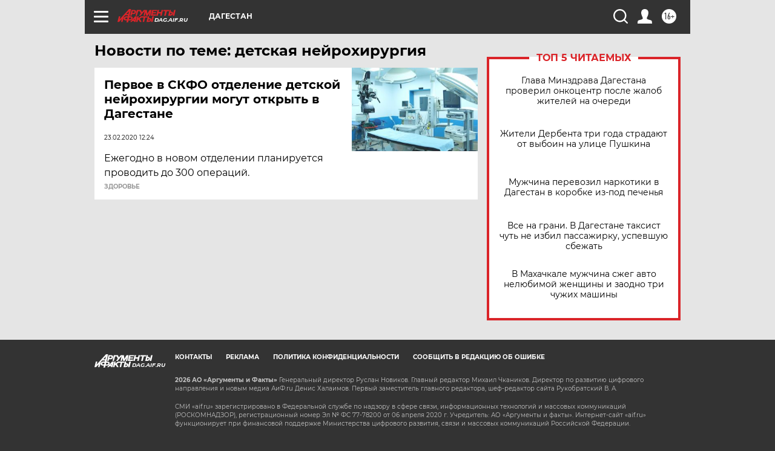

--- FILE ---
content_type: text/html
request_url: https://tns-counter.ru/nc01a**R%3Eundefined*aif_ru/ru/UTF-8/tmsec=aif_ru/127680340***
body_size: -72
content:
391D791B6969B7BEX1768535998:391D791B6969B7BEX1768535998